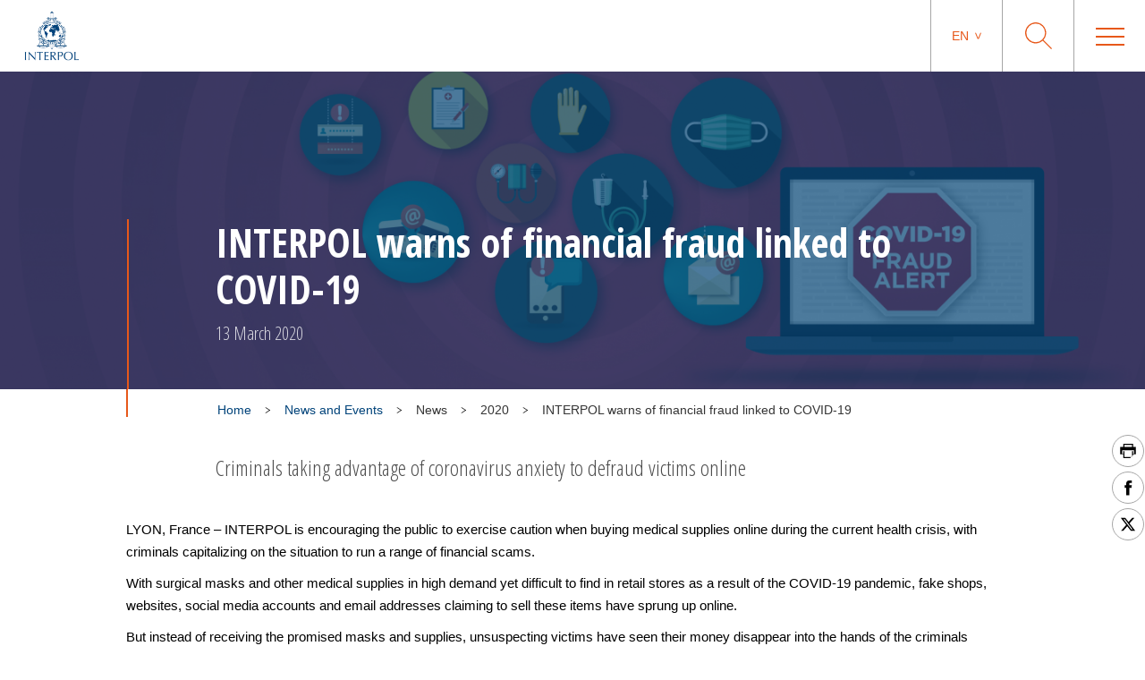

--- FILE ---
content_type: text/html; charset=UTF-8
request_url: https://www.interpol.int/News-and-Events/News/2020/INTERPOL-warns-of-financial-fraud-linked-to-COVID-19
body_size: 65178
content:
<!DOCTYPE html>
<html>
    <head>
        <meta charset="utf-8">
        <meta name="viewport" content="width=device-width,initial-scale=1">
        <link rel="icon" href="/build/images/favicon/favicon.3f2bd244.ico" type="image/x-icon">

                                

    <title>INTERPOL warns of financial fraud linked to COVID-19</title>
    <meta property="og:title" content="INTERPOL warns of financial fraud linked to COVID-19" />
    <meta name="twitter:title" content="INTERPOL warns of financial fraud linked to COVID-19">
    <meta name="twitter:card" content="summary_large_image">

    <meta name="description" content="Criminals taking advantage of coronavirus anxiety to defraud victims online" />
    <meta property="og:description" content="Criminals taking advantage of coronavirus anxiety to defraud victims online" />
    <meta name="twitter:description" content="Criminals taking advantage of coronavirus anxiety to defraud victims online">

    <meta property="og:image" name="og:image" content="https://www.interpol.int/var/interpol/storage/images/3/3/3/9/229333-1-eng-GB/5f34deb46bb4-CC_COVID_Fraud_Visuals_mrt20_01-01.jpg" />
    <meta name="twitter:image" content="https://www.interpol.int/var/interpol/storage/images/3/3/3/9/229333-1-eng-GB/5f34deb46bb4-CC_COVID_Fraud_Visuals_mrt20_01-01.jpg">

    <meta property="og:url" content="https://www.interpol.int/News-and-Events/News/2020/INTERPOL-warns-of-financial-fraud-linked-to-COVID-19" />

    <meta name="keywords" content="Financial Crime              Financial crime – don’t become a victim!              COVID-19              COVID-19 Stay Safe" />

    <meta name="robots" content="index, follow" />

    <link rel="canonical" href="https://www.interpol.int/News-and-Events/News/2020/INTERPOL-warns-of-financial-fraud-linked-to-COVID-19" />

            <link rel="alternate" hreflang="en" href="/en/News-and-Events/News/2020/INTERPOL-warns-of-financial-fraud-linked-to-COVID-19"/>
                <link rel="alternate" hreflang="fr" href="/fr/Actualites-et-evenements/Actualites/2020/INTERPOL-met-en-garde-contre-les-escroqueries-financieres-liees-a-la-COVID-19"/>
                <link rel="alternate" hreflang="es" href="/es/Noticias-y-acontecimientos/Noticias/2020/INTERPOL-avisa-de-una-estafa-relacionada-con-la-COVID-19"/>
                <link rel="alternate" hreflang="ar" href="/ar/1/1/2020/COVID-19"/>
                <meta http-equiv="content-language" content="en">
                
        
                    <link rel="stylesheet" href="/build/main-int-css.47979c17.css">
            </head>
<body dir="ltr">

<div class="content">

            <header class="header">
    <div class="header__container">

                <a href="/" class="header__logo nuxt-link-exact-active nuxt-link-active">
                            <img class="header__logo__img" src="/build/images/logo.e44aaf3c.webp" alt="Interpol Logo" />
            
                            <img class="header__logo__img--sticky" src="/build/images/logo-text-only.3bbd41df.webp" alt="Interpol Logo" />
                    </a>

        <div class="header__right">

                        <nav class="navigation js-MenuMobile">
    <button class="navigation__HiddenCloseButton"></button>
    <ul class="navigation__menu">

                                <li class="navigation__menu__item">

                                    <span class="navigation__link js-toggleSubMenuDesktop"
                          >
                        Who we are
                    </span>
                    <ul class="navigation__submenu">
                                                                                <li>
                                <ul class="navigation__submenuList js-toggleSubMenuMobile">
                                    <li class="navigation__title">
                                                                                    <a href="/Who-we-are/What-is-INTERPOL"
                                                                                               title="What is INTERPOL?"                                                                                           >What is INTERPOL?</a>
                                                                            </li>
                                                                    </ul>
                            </li>
                                                                                <li>
                                <ul class="navigation__submenuList js-toggleSubMenuMobile">
                                    <li class="navigation__title">
                                                                                    <a href="/Who-we-are/General-Secretariat"
                                                                                               title="General Secretariat"                                                                                           >General Secretariat</a>
                                                                            </li>
                                                                    </ul>
                            </li>
                                                                                <li>
                                <ul class="navigation__submenuList js-toggleSubMenuMobile">
                                    <li class="navigation__title">
                                                                                    <a href="/Who-we-are/Governance"
                                                                                               title="Governance"                                                                                           >Governance</a>
                                                                            </li>
                                                                    </ul>
                            </li>
                                                                                <li>
                                <ul class="navigation__submenuList js-toggleSubMenuMobile">
                                    <li class="navigation__title">
                                                                                    <a href="/Who-we-are/Member-countries"
                                                                                               title="Member countries"                                                                                           >Member countries</a>
                                                                            </li>
                                                                    </ul>
                            </li>
                                                                                <li>
                                <ul class="navigation__submenuList js-toggleSubMenuMobile">
                                    <li class="navigation__title">
                                                                                    <a href="/Who-we-are/Strategic-Framework"
                                                                                               title="Strategic Framework"                                                                                           >Strategic Framework</a>
                                                                            </li>
                                                                    </ul>
                            </li>
                                                                                <li>
                                <ul class="navigation__submenuList js-toggleSubMenuMobile">
                                    <li class="navigation__title">
                                                                                    <a href="/Who-we-are/Legal-framework"
                                                                                               title="Legal framework"                                                                                           >Legal framework</a>
                                                                            </li>
                                                                    </ul>
                            </li>
                                                                                <li>
                                <ul class="navigation__submenuList js-toggleSubMenuMobile">
                                    <li class="navigation__title">
                                                                                    <a href="/Who-we-are/Our-funding"
                                                                                               title="Our funding"                                                                                           >Our funding</a>
                                                                            </li>
                                                                    </ul>
                            </li>
                                                                                <li>
                                <ul class="navigation__submenuList js-toggleSubMenuMobile">
                                    <li class="navigation__title">
                                                                                    <a href="/Who-we-are/Our-history"
                                                                                               title="Our history"                                                                                           >Our history</a>
                                                                            </li>
                                                                    </ul>
                            </li>
                                                                                <li>
                                <ul class="navigation__submenuList js-toggleSubMenuMobile">
                                    <li class="navigation__title">
                                                                                    <a href="/Who-we-are/Our-partners"
                                                                                               title="Our partners"                                                                                           >Our partners</a>
                                                                            </li>
                                                                    </ul>
                            </li>
                                                                                <li>
                                <ul class="navigation__submenuList js-toggleSubMenuMobile">
                                    <li class="navigation__title">
                                                                                    <a href="/Who-we-are/Commission-for-the-Control-of-INTERPOL-s-Files-CCF"
                                                                                               title="Commission for the Control of INTERPOL’s Files"                                                                                           >Commission for the Control of INTERPOL’s Files</a>
                                                                            </li>
                                                                    </ul>
                            </li>
                                            </ul>
                            </li>
                                <li class="navigation__menu__item">

                                    <span class="navigation__link js-toggleSubMenuDesktop"
                          >
                        Crimes
                    </span>
                    <ul class="navigation__submenu">
                                                                                <li>
                                <ul class="navigation__submenuList js-toggleSubMenuMobile">
                                    <li class="navigation__title">
                                                                                    <a href="/Crimes/Corruption"
                                                                                               title="Corruption"                                                                                           >Corruption</a>
                                                                            </li>
                                                                    </ul>
                            </li>
                                                                                <li>
                                <ul class="navigation__submenuList js-toggleSubMenuMobile">
                                    <li class="navigation__title">
                                                                                    <a href="/Crimes/Counterfeit-currency-and-security-documents"
                                                                                               title="Counterfeit currency and documents"                                                                                           >Counterfeit currency and documents</a>
                                                                            </li>
                                                                    </ul>
                            </li>
                                                                                <li>
                                <ul class="navigation__submenuList js-toggleSubMenuMobile">
                                    <li class="navigation__title">
                                                                                    <a href="/Crimes/Crimes-against-children"
                                                                                               title="Crimes against children"                                                                                           >Crimes against children</a>
                                                                            </li>
                                                                    </ul>
                            </li>
                                                                                <li>
                                <ul class="navigation__submenuList js-toggleSubMenuMobile">
                                    <li class="navigation__title">
                                                                                    <a href="/Crimes/Cultural-heritage-crime"
                                                                                               title="Cultural heritage crime"                                                                                           >Cultural heritage crime</a>
                                                                            </li>
                                                                    </ul>
                            </li>
                                                                                <li>
                                <ul class="navigation__submenuList js-toggleSubMenuMobile">
                                    <li class="navigation__title">
                                                                                    <a href="/Crimes/Cybercrime"
                                                                                               title="Cybercrime"                                                                                           >Cybercrime</a>
                                                                            </li>
                                                                    </ul>
                            </li>
                                                                                <li>
                                <ul class="navigation__submenuList js-toggleSubMenuMobile">
                                    <li class="navigation__title">
                                                                                    <a href="/Crimes/Drug-trafficking"
                                                                                               title="Drug Trafficking"                                                                                           >Drug Trafficking</a>
                                                                            </li>
                                                                    </ul>
                            </li>
                                                                                <li>
                                <ul class="navigation__submenuList js-toggleSubMenuMobile">
                                    <li class="navigation__title">
                                                                                    <a href="/Crimes/Environmental-crime"
                                                                                               title="Environmental crime"                                                                                           >Environmental crime</a>
                                                                            </li>
                                                                    </ul>
                            </li>
                                                                                <li>
                                <ul class="navigation__submenuList js-toggleSubMenuMobile">
                                    <li class="navigation__title">
                                                                                    <a href="/Crimes/Financial-crime"
                                                                                               title="Financial crime"                                                                                           >Financial crime</a>
                                                                            </li>
                                                                    </ul>
                            </li>
                                                                                <li>
                                <ul class="navigation__submenuList js-toggleSubMenuMobile">
                                    <li class="navigation__title">
                                                                                    <a href="/Crimes/Firearms-trafficking"
                                                                                               title="Firearms trafficking"                                                                                           >Firearms trafficking</a>
                                                                            </li>
                                                                    </ul>
                            </li>
                                                                                <li>
                                <ul class="navigation__submenuList js-toggleSubMenuMobile">
                                    <li class="navigation__title">
                                                                                    <a href="/Crimes/Human-trafficking-and-migrant-smuggling"
                                                                                               title="Human trafficking and migrant smuggling"                                                                                           >Human trafficking and migrant smuggling</a>
                                                                            </li>
                                                                    </ul>
                            </li>
                                                                                <li>
                                <ul class="navigation__submenuList js-toggleSubMenuMobile">
                                    <li class="navigation__title">
                                                                                    <a href="/Crimes/Illicit-goods"
                                                                                               title="Illicit goods"                                                                                           >Illicit goods</a>
                                                                            </li>
                                                                    </ul>
                            </li>
                                                                                <li>
                                <ul class="navigation__submenuList js-toggleSubMenuMobile">
                                    <li class="navigation__title">
                                                                                    <a href="/Crimes/Maritime-crime"
                                                                                               title="Maritime crime"                                                                                           >Maritime crime</a>
                                                                            </li>
                                                                    </ul>
                            </li>
                                                                                <li>
                                <ul class="navigation__submenuList js-toggleSubMenuMobile">
                                    <li class="navigation__title">
                                                                                    <a href="/Crimes/Organized-crime"
                                                                                               title="Organized crime"                                                                                           >Organized crime</a>
                                                                            </li>
                                                                    </ul>
                            </li>
                                                                                <li>
                                <ul class="navigation__submenuList js-toggleSubMenuMobile">
                                    <li class="navigation__title">
                                                                                    <a href="/Crimes/Terrorism"
                                                                                               title="Terrorism"                                                                                           >Terrorism</a>
                                                                            </li>
                                                                    </ul>
                            </li>
                                                                                <li>
                                <ul class="navigation__submenuList js-toggleSubMenuMobile">
                                    <li class="navigation__title">
                                                                                    <a href="/Crimes/Vehicle-crime"
                                                                                               title="Vehicle crime"                                                                                           >Vehicle crime</a>
                                                                            </li>
                                                                    </ul>
                            </li>
                                                                                <li>
                                <ul class="navigation__submenuList js-toggleSubMenuMobile">
                                    <li class="navigation__title">
                                                                                    <a href="/Crimes/War-crimes"
                                                                                               title="War crimes"                                                                                           >War crimes</a>
                                                                            </li>
                                                                    </ul>
                            </li>
                                            </ul>
                            </li>
                                <li class="navigation__menu__item">

                                    <span class="navigation__link js-toggleSubMenuDesktop"
                          >
                        How we work
                    </span>
                    <ul class="navigation__submenu">
                                                                                <li>
                                <ul class="navigation__submenuList js-toggleSubMenuMobile">
                                    <li class="navigation__title">
                                                                                    <a href="/How-we-work/Border-management"
                                                                                               title="Border management"                                                                                           >Border management</a>
                                                                            </li>
                                                                    </ul>
                            </li>
                                                                                <li>
                                <ul class="navigation__submenuList js-toggleSubMenuMobile">
                                    <li class="navigation__title">
                                                                                    <a href="/How-we-work/Capacity-building"
                                                                                               title="Capacity building"                                                                                           >Capacity building</a>
                                                                            </li>
                                                                    </ul>
                            </li>
                                                                                <li>
                                <ul class="navigation__submenuList js-toggleSubMenuMobile">
                                    <li class="navigation__title">
                                                                                    <a href="/How-we-work/Command-and-Coordination-Centre"
                                                                                               title="Command and coordination centre"                                                                                           >Command and coordination centre</a>
                                                                            </li>
                                                                    </ul>
                            </li>
                                                                                <li>
                                <ul class="navigation__submenuList js-toggleSubMenuMobile">
                                    <li class="navigation__title">
                                                                                    <a href="/How-we-work/Criminal-intelligence-analysis"
                                                                                               title="Criminal intelligence analysis"                                                                                           >Criminal intelligence analysis</a>
                                                                            </li>
                                                                    </ul>
                            </li>
                                                                                <li>
                                <ul class="navigation__submenuList js-toggleSubMenuMobile">
                                    <li class="navigation__title">
                                                                                    <a href="/How-we-work/Databases"
                                                                                               title="Databases"                                                                                           >Databases</a>
                                                                            </li>
                                                                    </ul>
                            </li>
                                                                                <li>
                                <ul class="navigation__submenuList js-toggleSubMenuMobile">
                                    <li class="navigation__title">
                                                                                    <a href="/How-we-work/Forensics"
                                                                                               title="Forensics"                                                                                           >Forensics</a>
                                                                            </li>
                                                                    </ul>
                            </li>
                                                                                <li>
                                <ul class="navigation__submenuList js-toggleSubMenuMobile">
                                    <li class="navigation__title">
                                                                                    <a href="/How-we-work/Fugitive-investigative-support"
                                                                                               title="Fugitive investigative support"                                                                                           >Fugitive investigative support</a>
                                                                            </li>
                                                                    </ul>
                            </li>
                                                                                <li>
                                <ul class="navigation__submenuList js-toggleSubMenuMobile">
                                    <li class="navigation__title">
                                                                                    <a href="/How-we-work/I-Checkit"
                                                                                               title="I-Checkit"                                                                                           >I-Checkit</a>
                                                                            </li>
                                                                    </ul>
                            </li>
                                                                                <li>
                                <ul class="navigation__submenuList js-toggleSubMenuMobile">
                                    <li class="navigation__title">
                                                                                    <a href="/How-we-work/I-CORE-our-vision-for-change"
                                                                                               title="I-CORE: our vision for change"                                                                                           >I-CORE: our vision for change</a>
                                                                            </li>
                                                                    </ul>
                            </li>
                                                                                <li>
                                <ul class="navigation__submenuList js-toggleSubMenuMobile">
                                    <li class="navigation__title">
                                                                                    <a href="/How-we-work/Innovation"
                                                                                               title="Innovation"                                                                                           >Innovation</a>
                                                                            </li>
                                                                    </ul>
                            </li>
                                                                                <li>
                                <ul class="navigation__submenuList js-toggleSubMenuMobile">
                                    <li class="navigation__title">
                                                                                    <a href="/How-we-work/INTERPOL-response-teams"
                                                                                               title="INTERPOL response teams"                                                                                           >INTERPOL response teams</a>
                                                                            </li>
                                                                    </ul>
                            </li>
                                                                                <li>
                                <ul class="navigation__submenuList js-toggleSubMenuMobile">
                                    <li class="navigation__title">
                                                                                    <a href="/How-we-work/Project-Stadia"
                                                                                               title="Major event security"                                                                                           >Major event security</a>
                                                                            </li>
                                                                    </ul>
                            </li>
                                                                                <li>
                                <ul class="navigation__submenuList js-toggleSubMenuMobile">
                                    <li class="navigation__title">
                                                                                    <a href="/How-we-work/Notices"
                                                                                               title="Notices"                                                                                           >Notices</a>
                                                                            </li>
                                                                    </ul>
                            </li>
                                                                                <li>
                                <ul class="navigation__submenuList js-toggleSubMenuMobile">
                                    <li class="navigation__title">
                                                                                    <a href="/How-we-work/Safeguarding-vulnerable-communities"
                                                                                               title="Safeguarding vulnerable communities"                                                                                           >Safeguarding vulnerable communities</a>
                                                                            </li>
                                                                    </ul>
                            </li>
                                            </ul>
                            </li>
                                <li class="navigation__menu__item">

                                    <span class="navigation__link js-toggleSubMenuDesktop"
                          >
                        What you can do
                    </span>
                    <ul class="navigation__submenu">
                                                                                <li>
                                <ul class="navigation__submenuList js-toggleSubMenuMobile">
                                    <li class="navigation__title">
                                                                                    <a href="/What-you-can-do/Stay-safe"
                                                                                               title="Stay safe"                                                                                           >Stay safe</a>
                                                                            </li>
                                                                    </ul>
                            </li>
                                                                                <li>
                                <ul class="navigation__submenuList js-toggleSubMenuMobile">
                                    <li class="navigation__title">
                                                                                    <a href="/What-you-can-do/Help-us-find"
                                                                                               title="Help us find"                                                                                           >Help us find</a>
                                                                            </li>
                                                                    </ul>
                            </li>
                                                                                <li>
                                <ul class="navigation__submenuList js-toggleSubMenuMobile">
                                    <li class="navigation__title">
                                                                                    <a href="/What-you-can-do/If-you-need-help"
                                                                                               title="If you need help"                                                                                           >If you need help</a>
                                                                            </li>
                                                                    </ul>
                            </li>
                                                                                <li>
                                <ul class="navigation__submenuList js-toggleSubMenuMobile">
                                    <li class="navigation__title">
                                                                                    <a href="/What-you-can-do/Careers"
                                                                                               title="Work for us"                                                                                           >Work for us</a>
                                                                            </li>
                                                                    </ul>
                            </li>
                                            </ul>
                            </li>
                                <li class="navigation__menu__item">

                                    <a href="/News-and-Events"
                       class="navigation__link navigation__menu__item--DirectURL"
                                               title="News"                       >
                        News
                    </a>
                            </li>
                                <li class="navigation__menu__item">

                                    <a href="/How-we-work/Notices/Red-Notices/View-Red-Notices"
                       class="navigation__link navigation__menu__item--DirectURL"
                                               title="Wanted persons"                       >
                        Wanted persons
                    </a>
                            </li>
                                <li class="navigation__menu__item">

                                    <a href="/What-you-can-do/Identify-Me"
                       class="navigation__link navigation__menu__item--DirectURL"
                                               title="Identify Me"                        style="color:#FF3300;">
                        Identify Me
                    </a>
                            </li>
            </ul>
</nav>

            <div class="header__actions">

                                                    <div class="langage">
            <span class="langage__current js-toggleLanguageMenu"><a href="#">en</a></span>
        <ul class="langage__choices">
                            <li class="langage__choice js-toggleLanguageSelect">
                    <a href="/en/News-and-Events/News/2020/INTERPOL-warns-of-financial-fraud-linked-to-COVID-19" title="English">en</a>
                </li>
                            <li class="langage__choice js-toggleLanguageSelect">
                    <a href="/fr/Actualites-et-evenements/Actualites/2020/INTERPOL-met-en-garde-contre-les-escroqueries-financieres-liees-a-la-COVID-19" title="French">fr</a>
                </li>
                            <li class="langage__choice js-toggleLanguageSelect">
                    <a href="/es/Noticias-y-acontecimientos/Noticias/2020/INTERPOL-avisa-de-una-estafa-relacionada-con-la-COVID-19" title="Spanish">es</a>
                </li>
                            <li class="langage__choice js-toggleLanguageSelect">
                    <a href="/ar/1/1/2020/COVID-19" title="Arabic">ar</a>
                </li>
                    </ul>
    </div>
                
                <div class="search__toggle js-toggleSearch">
    <svg class="search__logo" xmlns="http://www.w3.org/2000/svg" viewBox="0 0 30 30">
        <title>icon-loupe</title>
        <path d="M22.25,11.75A10.45,10.45,0,1,0,11.8,22.2,10.45,10.45,0,0,0,22.25,11.75ZM30,29.1l-.9.9-9.5-9.5a11.74,11.74,0,1,1,.9-.9Z"/>
    </svg>
    <svg class="search__closesearch" xmlns="http://www.w3.org/2000/svg" xmlns:xlink="http://www.w3.org/1999/xlink" width="23px" height="23px" viewBox="0 0 23 23">
        <path fillRule="evenodd" d="M 22.81 22.11C 22.81 22.11 22.11 22.81 22.11 22.81 22.11 22.81 11.5 12.21 11.5 12.21 11.5 12.21 0.89 22.81 0.89 22.81 0.89 22.81 0.19 22.11 0.19 22.11 0.19 22.11 10.79 11.5 10.79 11.5 10.79 11.5 0.19 0.89 0.19 0.89 0.19 0.89 0.89 0.19 0.89 0.19 0.89 0.19 11.5 10.79 11.5 10.79 11.5 10.79 22.11 0.19 22.11 0.19 22.11 0.19 22.81 0.89 22.81 0.89 22.81 0.89 12.21 11.5 12.21 11.5 12.21 11.5 22.81 22.11 22.81 22.11Z" fill="rgb(241,243,244)"/>
    </svg>
</div>

<div class="search">
    <h2>What are you searching for ?</h2>
    <form class="search__actions" action="/Search-Page">
        <input name="search" class="search__input" placeholder="Type your search ..." type="text" />
        <button class="search__trigger">
            <svg class="search__logo" xmlns="http://www.w3.org/2000/svg" viewBox="0 0 30 30">
                <title>icon-loupe</title>
                <path d="M22.25,11.75A10.45,10.45,0,1,0,11.8,22.2,10.45,10.45,0,0,0,22.25,11.75ZM30,29.1l-.9.9-9.5-9.5a11.74,11.74,0,1,1,.9-.9Z"/>
            </svg>
        </button>
    </form>
</div>

                <div class="menu__toggle js-toggleMenuMobile">
                    <div class="menu__toggle__btn">
                        <span></span>
                    </div>
                </div>

            </div>

        </div>
    </div>
</header>

    
                <div class="edito ">
                                            
<div class="bannerEdito" style="background-image: url('https://www.interpol.int/var/interpol/storage/images/_aliases/banner/8/3/3/9/229338-1-eng-GB/14d01db408df-CC_COVID_Fraud_Visuals_mrt20_01-02.jpg')">
    <div class="container bannerEdito__container">
        <div class="bannerEdito__content">
            <h1 class="bannerEdito__title">INTERPOL warns of financial fraud linked to COVID-19</h1>
                            <span class="bannerEdito__date">13 March 2020</span>
                    </div>
    </div>
</div>




        
        
                                                    <div class="container breadcrumb">
        <div class="breadcrumb__wrapper">
                        <script type="application/ld+json">
                {
                    "@context": "http://schema.org",
                    "@type": "BreadcrumbList",
                    "itemListElement": [
                                                    {
                                "@type": "ListItem",
                                "position": 1,
                                "item": {
                                    "@id": "https://www.interpol.int/News-and-Events",
                                    "name": "News and Events"
                                }
                            },                                                    {
                                "@type": "ListItem",
                                "position": 2,
                                "item": {
                                    "@id": "_:b2",
                                    "name": "News"
                                }
                            },                                                    {
                                "@type": "ListItem",
                                "position": 3,
                                "item": {
                                    "@id": "_:b3",
                                    "name": "2020"
                                }
                            },                                                    {
                                "@type": "ListItem",
                                "position": 4,
                                "item": {
                                    "@id": "https://www.interpol.int/News-and-Events/News/2020/INTERPOL-warns-of-financial-fraud-linked-to-COVID-19",
                                    "name": "INTERPOL warns of financial fraud linked to COVID-19"
                                }
                            }                                            ]
                }
            </script>
            <span>
                <a href="/">Home</a>
            </span>
                            <div class="breadcrumb__arrow">
                    <img src="/build/images/arrow-down.7a47c218.svg" alt=">" />
                </div>
                <span>
                    <a href="/News-and-Events">                        News and Events
                    </a>                </span>
                            <div class="breadcrumb__arrow">
                    <img src="/build/images/arrow-down.7a47c218.svg" alt=">" />
                </div>
                <span>
                                            News
                                    </span>
                            <div class="breadcrumb__arrow">
                    <img src="/build/images/arrow-down.7a47c218.svg" alt=">" />
                </div>
                <span>
                                            2020
                                    </span>
                            <div class="breadcrumb__arrow">
                    <img src="/build/images/arrow-down.7a47c218.svg" alt=">" />
                </div>
                <span class="active">
                                            INTERPOL warns of financial fraud linked to COVID-19
                                    </span>
                    </div>
    </div>

                    
        
                                                <div class="sharesShortcuts">
    <div class="sharesShortcuts__wrapper">
        <div class="sharesShortcuts__content">
            <a href="javascript:window.print();" class="sharesShortcuts__urlSocial print">
                <img src="[data-uri]" alt="Print this page" class="sharesShortcuts__iconSocial">
            </a>
                                <a class="sharesShortcuts__urlSocial" href="https://www.facebook.com/sharer.php?u=https://www.interpol.int/News-and-Events/News/2020/INTERPOL-warns-of-financial-fraud-linked-to-COVID-19" title="Share this page" target="_blank">
        <img class="sharesShortcuts__iconSocial" src="/build/images/socials/icon-Facebook.a15116b8.svg" alt="Facebook INTERPOL"/>
</a>

                             <a class="sharesShortcuts__urlSocial" href="https://x.com/intent/post?url=https://www.interpol.int/News-and-Events/News/2020/INTERPOL-warns-of-financial-fraud-linked-to-COVID-19&amp;text=INTERPOL - X INTERPOL%0D" title="Share this page" target="_blank">
        <img class="sharesShortcuts__iconSocial" src="/build/images/socials/icon-X.0c511b16.svg" alt="X INTERPOL"/>
</a>

                        <a href="javascript:window.scrollTo(0,0);" class="sharesShortcuts__urlSocial scrollTop">
                <img src="/build/images/arrow-up-stroke.76924688.svg" alt="Scroll to top" class="sharesShortcuts__iconSocial">
            </a>
        </div>
    </div>
</div>
                    
        
                                    <div class="container pageDescription">
                    Criminals taking advantage of coronavirus anxiety to defraud victims online
            </div>

        
        
        
            
            <div class="container wrapper_wysiwygEdito">
                <div class="ezrichtext-field"><p>LYON, France &ndash; INTERPOL is encouraging the public to exercise caution when buying medical supplies online during the current health crisis, with criminals capitalizing on the situation to run a range of financial scams.</p><p>With surgical masks and other medical supplies in high demand yet difficult to find in retail stores as a result of the COVID-19 pandemic, fake shops, websites, social media accounts and email addresses claiming to sell these items have sprung up online.</p><p>But instead of receiving the promised masks and supplies, unsuspecting victims have seen their money disappear into the hands of the criminals involved.</p><p>This is one of several types of financial fraud schemes connected to the ongoing global health crisis which have been reported to INTERPOL by authorities in its member countries.</p><h3 class="MsoNoSpacing">COVID-19 fraud schemes</h3><p>Scams linked to the virus include:</p><ul><li>Telephone fraud &ndash; criminals call victims pretending to be clinic or hospital officials, who claim that a relative of the victim has fallen sick with the virus and request payments for medical treatment;</li><li>Phishing &ndash; emails claiming to be from national or global health authorities, with the aim of tricking victims to provide personal credentials or payment details, or to open an attachment containing malware.</li></ul><p>In many cases, the fraudsters impersonate legitimate companies, using similar names, websites and email addresses in their attempt to trick unsuspecting members of the public, even reaching out proactively via emails and messages on social media platforms.</p><p>&ldquo;Criminals are exploiting the fear and uncertainty created by COVID-19 to prey on innocent citizens who are only looking to protect their health and that of their loved ones,&rdquo; said INTERPOL Secretary General J&uuml;rgen Stock.</p><p>&ldquo;Anyone who is thinking of buying medical supplies online should take a moment and verify that you are in fact dealing with a legitimate, reputable company, otherwise your money could be lost to unscrupulous criminals,&rdquo; concluded the INTERPOL Chief.</p><h3>Blocking and recovering fraudulent payments</h3><p>Monetary loses reported to INTERPOL have been as high as hundreds of thousands of dollars in a single case, and these crimes are crossing international borders.</p><p>INTERPOL&rsquo;s Financial Crimes Unit is receiving information from member countries on a near-daily basis regarding fraud cases and requests to assist with stopping fraudulent payments. Targeted victims have primarily been located in Asia, but the criminals have used bank accounts located in other regions such as Europe, to appear as legitimate accounts linked to the company which is being impersonated.</p><p>In one case, a victim in Asia made payments to several bank accounts unknowingly controlled by criminals in multiple European countries. With INTERPOL&rsquo;s assistance, national authorities were able to block some of the payments, but others were quickly transferred by the criminals to second and even third bank accounts before they could be traced and blocked.</p><p>To date, INTERPOL has assisted with some 30 COVID-19 related fraud scam cases with links to Asia and Europe, leading to the blocking of 18 bank accounts and freezing of more than USD 730,000 in suspected fraudulent transactions.</p><p>INTERPOL has also issued a Purple Notice alerting police in all its 194 member countries to this new type of fraud.</p><h3>Warning signs</h3><p>If you are looking to buy medical supplies online, or receive emails or links offering medical support, be alert to the signs of a potential scam to protect yourself and your money.</p><ul><li>Independently verify the company/individual offering the items before making any purchases;</li><li>Be aware of bogus websites &ndash; criminals will often use a web address which looks almost identical to the legitimate one, e.g. &lsquo;abc.org&rsquo; instead of &lsquo;abc.com&rsquo;;</li><li>Check online reviews of a company before making a purchase &ndash; for example, have there been complaints of other customers not receiving the promised items?;</li><li>Be wary if asked to make a payment to a bank account located in a different country than where the company is located;</li><li>If you believe you have been the victim of fraud, alert your bank immediately so the payment can be stopped.</li><li>Do not click on links or open attachments which you were not expecting to receive, or come from an unknown sender;</li><li>Be wary of unsolicited emails offering medical equipment or requesting your personal information for medical checks &ndash; legitimate health authorities do not normally contact the general public in this manner.</li></ul>
</div>

            </div>

            
                                                            
                            <div class="greySection greySection--blueTitles">
            
                                                                    <div class="container">
                        <h2>See also</h2>
                        <div class="links">
                            <div class="newsItem"><div class="newsItem__wrapper"><div class="newsItem__wrapperImg"><img src="https://www.interpol.int/var/interpol/storage/images/_aliases/embed_news_events/9/6/8/1/151869-2-eng-GB/19800dbb6f19-FINANCIAL-CRIME.jpg" width="250" height="165" alt="Financial crime" class="newsItem__img" /></div><div class="newsItem__wrapperTxt"><div class="newsItem__centeredContent"><a href="/Crimes/Financial-crime"><h3 class="newsItem__mainTitle">Financial crime</h3></a></div></div></div></div>
                        </div>
                    </div>
                
                            </div>
            
                                <div class="container NewsList">
        <h2>Related news</h2>
                                        <div class="newsItem">
    <div class="newsItem__wrapper">
        <div class="newsItem__wrapperImg">
                            <img src="https://www.interpol.int/var/interpol/storage/images/_aliases/embed_news_events/0/7/5/6/406570-1-eng-GB/22e206795e7e-Photo-9-A-debrief-of-Operation-HAECHI-VI-took-place-in-Singapore.jpg" width="250" height="165" alt="Photo 9 - A debrief of Operation HAECHI VI took place in Singapore.jpg" class="newsItem__img" />
            

        </div>
        <div class="newsItem__wrapperTxt">
            <div class="newsItem__centeredContent">
                <a href="/News-and-Events/News/2025/USD-439-million-recovered-in-global-financial-crime-operation">
                    <h3 class="newsItem__mainTitle">USD 439 million recovered in global financial crime operation</h3>
                </a>
                                    <span class="newsItem__date">24 September 2025</span>
                            </div>
        </div>
    </div>
</div>

                                                    <div class="newsItem">
    <div class="newsItem__wrapper">
        <div class="newsItem__wrapperImg">
                            <img src="https://www.interpol.int/var/interpol/storage/images/_aliases/embed_news_events/2/1/8/4/344812-1-eng-GB/2a8ad1f062cb-Timor-Leste-1-copy.jpeg" width="250" height="165" alt="" class="newsItem__img" />
            

        </div>
        <div class="newsItem__wrapperTxt">
            <div class="newsItem__centeredContent">
                <a href="/News-and-Events/News/2024/Police-recover-over-USD-40-million-from-international-email-scam">
                    <h3 class="newsItem__mainTitle">Police recover over USD 40 million from international email scam</h3>
                </a>
                                    <span class="newsItem__date">6 August 2024</span>
                            </div>
        </div>
    </div>
</div>

                                                    <div class="newsItem">
    <div class="newsItem__wrapper">
        <div class="newsItem__wrapperImg">
                            <img src="https://www.interpol.int/var/interpol/storage/images/_aliases/embed_news_events/1/4/1/4/344141-1-eng-GB/955539e6e26c-2-CH5.jpg" width="250" height="165" alt="" class="newsItem__img" />
            

        </div>
        <div class="newsItem__wrapperTxt">
            <div class="newsItem__centeredContent">
                <a href="/News-and-Events/News/2024/INTERPOL-operation-strikes-major-blow-against-West-African-financial-crime">
                    <h3 class="newsItem__mainTitle">INTERPOL operation strikes major blow against West African financial crime</h3>
                </a>
                                    <span class="newsItem__date">16 July 2024</span>
                            </div>
        </div>
    </div>
</div>

                                                    <div class="newsItem">
    <div class="newsItem__wrapper">
        <div class="newsItem__wrapperImg">
                            <img src="https://www.interpol.int/var/interpol/storage/images/_aliases/embed_news_events/6/9/9/2/332996-1-eng-GB/2ec98ab2d6a1-Preview-HAECHIV-IV-3.jpeg" width="250" height="165" alt="" class="newsItem__img" />
            

        </div>
        <div class="newsItem__wrapperTxt">
            <div class="newsItem__centeredContent">
                <a href="/News-and-Events/News/2023/USD-300-million-seized-and-3-500-suspects-arrested-in-international-financial-crime-operation">
                    <h3 class="newsItem__mainTitle">USD 300 million seized and 3,500 suspects arrested in international financial crime operation</h3>
                </a>
                                    <span class="newsItem__date">19 December 2023</span>
                            </div>
        </div>
    </div>
</div>

                                                    <div class="newsItem">
    <div class="newsItem__wrapper">
        <div class="newsItem__wrapperImg">
                            <img src="https://www.interpol.int/var/interpol/storage/images/_aliases/embed_news_events/9/7/7/9/329779-1-eng-GB/00e1cbc9a8ec-Preview.png" width="250" height="165" alt="" class="newsItem__img" />
            

        </div>
        <div class="newsItem__wrapperTxt">
            <div class="newsItem__centeredContent">
                <a href="/News-and-Events/News/2023/Illegal-wildlife-trade-has-become-one-of-the-world-s-largest-criminal-activities">
                    <h3 class="newsItem__mainTitle">Illegal wildlife trade has become one of the ‘world’s largest criminal activities’</h3>
                </a>
                                    <span class="newsItem__date">6 November 2023</span>
                            </div>
        </div>
    </div>
</div>

                        </div>

            
            
                
            
            </div>


            <footer class="footer">
    <div class="container">
        <div class="footer__col">
                            <img class="footer__logo" src="/build/images/logo-blanc.3439dee5.png" alt="Interpol Logo" />
                    </div>
                    <div class="footer__col">
    <span class="footer__col__title">Connect with us</span>
    <ul class="footer__col__list">
                    <li><a href="/Contacts/Contact-INTERPOL" >
            Contact INTERPOL
        </a></li>
                    <li><a href="/What-you-can-do/Careers">
    Careers
</a></li>
                    <li><a href="/Who-we-are/Procurement">
    Procurement
</a></li>
                    <li><a href="/Who-we-are/Commission-for-the-Control-of-INTERPOL-s-Files-CCF/About-the-CCF">
    About the CCF
</a></li>
            </ul>
</div>
                    <div class="footer__col">
    <span class="footer__col__title">Resources</span>
    <ul class="footer__col__list">
                    <li><a href="/News-and-Events">
    News and Events
</a></li>
                    <li><a href="/Resources/Information-for-journalists">
    Information for journalists
</a></li>
                    <li><a href="/Resources/Documents">
    Documents
</a></li>
                    <li><a href="/Resources/INTERPOL-Spotlight">
    INTERPOL Spotlight
</a></li>
            </ul>
</div>
                    <div class="footer__col">
    <span class="footer__col__title">Policies</span>
    <ul class="footer__col__list">
                    <li><a href="/Who-we-are/Cookie-policy">
    Cookie policy
</a></li>
                    <li><a href="/Who-we-are/Privacy-policy">
    Privacy policy
</a></li>
                    <li><a href="/Who-we-are/Terms-of-use">
    Terms of use
</a></li>
                    <li><a href="/Who-we-are/Legal-framework/Name-and-logo">
    Name and logo
</a></li>
            </ul>
</div>
                        <div class="footer__col">
    <span class="footer__col__title">Social media</span>
    <ul class="footer__col__list footer__col__list--social">
                    <li><a class="footer__social" href="https://www.facebook.com/InterpolHQ" title="">
    <img src="/build/images/socials/Facebook.38526921.svg" alt="Facebook INTERPOL"/>
</a></li>
                    <li><a class="footer__social" href="https://x.com/interpol_hq" title="">
    <img src="/build/images/socials/X.21381816.svg" alt="X INTERPOL"/>
</a></li>
                    <li><a class="footer__social" href="https://www.youtube.com/user/INTERPOLHQ" title="">
    <img src="/build/images/socials/Youtube.6b404f30.svg" alt="Youtube INTERPOL"/>
</a></li>
                    <li><a class="footer__social" href="https://www.instagram.com/interpol_hq/" title="">
    <img src="/build/images/socials/Instagram.ff876c00.svg" alt="Instagram INTERPOL"/>
</a></li>
                    <li><a class="footer__social" href="https://www.linkedin.com/company/interpol" title="">
    <img src="/build/images/socials/LinkedIn.373107d7.svg" alt="LinkedIn INTERPOL"/>
</a></li>
                    <li><a class="footer__social" href="https://www.flickr.com/photos/interpol/albums/" title="INTERPOL_HQ">
    <img src="/build/images/socials/Flickr.54e87f6f.svg" alt="Flickr"/>
</a></li>
            </ul>
</div>
            </div>

    <div class="subFooter">
        <a href="/sitemap">Site Map</a>
        <span><a href="#cookie_manager">Cookie management</a></span>
                <span class="subFooter__copyright">INTERPOL 2026. All Rights Reserved.</span>
    </div>
</footer>
            <script src="/build/runtime.ced75ccf.js"></script><script src="/build/main-js.4c7f0063.js"></script>
            <!-- Global site tag (gtag.js) - Google Analytics -->
        <script async src="https://www.googletagmanager.com/gtag/js?id=UA-36359695-1"></script>
        <script>
        window.dataLayer = window.dataLayer || [];
        function gtag(){dataLayer.push(arguments);}
        gtag('js', new Date());
        gtag('config', 'UA-36359695-1');
        </script>
    
        </div>
</body>
</html>
